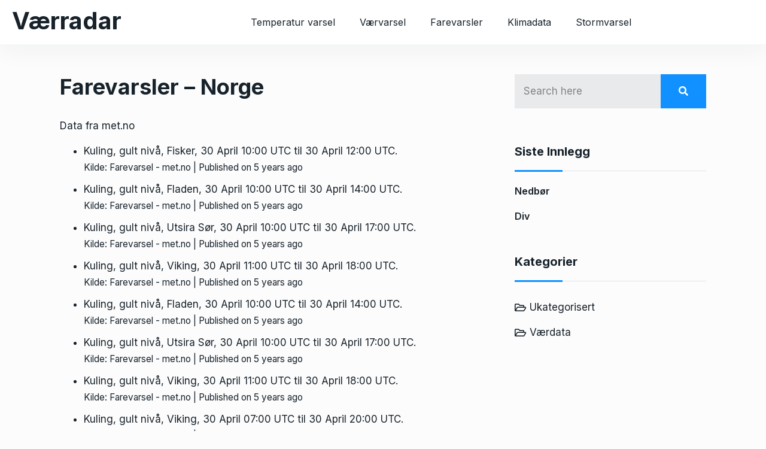

--- FILE ---
content_type: text/html; charset=UTF-8
request_url: https://www.vaerradar.no/vaervarsler-norge/
body_size: 8857
content:
<!doctype html>
<html  xmlns="http://www.w3.org/1999/xhtml" prefix="" lang="nb-NO">
<head>

	<meta charset="UTF-8">
	<meta name="viewport" content="width=device-width, initial-scale=1">
	<link rel="profile" href="https://gmpg.org/xfn/11">

	
<!-- BEGIN Metadata added by the Add-Meta-Tags WordPress plugin -->
<meta name="description" content="Data fra met.no..." />
<!-- END Metadata added by the Add-Meta-Tags WordPress plugin -->

<title>Farevarsler &#8211; Norge &#8211; Værradar</title>
<meta name='robots' content='max-image-preview:large' />
<link rel='dns-prefetch' href='//fonts.googleapis.com' />
<link rel="alternate" type="application/rss+xml" title="Værradar &raquo; strøm" href="https://www.vaerradar.no/feed/" />
<link rel="alternate" type="application/rss+xml" title="Værradar &raquo; kommentarstrøm" href="https://www.vaerradar.no/comments/feed/" />
<script type="text/javascript">
window._wpemojiSettings = {"baseUrl":"https:\/\/s.w.org\/images\/core\/emoji\/14.0.0\/72x72\/","ext":".png","svgUrl":"https:\/\/s.w.org\/images\/core\/emoji\/14.0.0\/svg\/","svgExt":".svg","source":{"concatemoji":"https:\/\/www.vaerradar.no\/wp-includes\/js\/wp-emoji-release.min.js?ver=6.2"}};
/*! This file is auto-generated */
!function(e,a,t){var n,r,o,i=a.createElement("canvas"),p=i.getContext&&i.getContext("2d");function s(e,t){p.clearRect(0,0,i.width,i.height),p.fillText(e,0,0);e=i.toDataURL();return p.clearRect(0,0,i.width,i.height),p.fillText(t,0,0),e===i.toDataURL()}function c(e){var t=a.createElement("script");t.src=e,t.defer=t.type="text/javascript",a.getElementsByTagName("head")[0].appendChild(t)}for(o=Array("flag","emoji"),t.supports={everything:!0,everythingExceptFlag:!0},r=0;r<o.length;r++)t.supports[o[r]]=function(e){if(p&&p.fillText)switch(p.textBaseline="top",p.font="600 32px Arial",e){case"flag":return s("\ud83c\udff3\ufe0f\u200d\u26a7\ufe0f","\ud83c\udff3\ufe0f\u200b\u26a7\ufe0f")?!1:!s("\ud83c\uddfa\ud83c\uddf3","\ud83c\uddfa\u200b\ud83c\uddf3")&&!s("\ud83c\udff4\udb40\udc67\udb40\udc62\udb40\udc65\udb40\udc6e\udb40\udc67\udb40\udc7f","\ud83c\udff4\u200b\udb40\udc67\u200b\udb40\udc62\u200b\udb40\udc65\u200b\udb40\udc6e\u200b\udb40\udc67\u200b\udb40\udc7f");case"emoji":return!s("\ud83e\udef1\ud83c\udffb\u200d\ud83e\udef2\ud83c\udfff","\ud83e\udef1\ud83c\udffb\u200b\ud83e\udef2\ud83c\udfff")}return!1}(o[r]),t.supports.everything=t.supports.everything&&t.supports[o[r]],"flag"!==o[r]&&(t.supports.everythingExceptFlag=t.supports.everythingExceptFlag&&t.supports[o[r]]);t.supports.everythingExceptFlag=t.supports.everythingExceptFlag&&!t.supports.flag,t.DOMReady=!1,t.readyCallback=function(){t.DOMReady=!0},t.supports.everything||(n=function(){t.readyCallback()},a.addEventListener?(a.addEventListener("DOMContentLoaded",n,!1),e.addEventListener("load",n,!1)):(e.attachEvent("onload",n),a.attachEvent("onreadystatechange",function(){"complete"===a.readyState&&t.readyCallback()})),(e=t.source||{}).concatemoji?c(e.concatemoji):e.wpemoji&&e.twemoji&&(c(e.twemoji),c(e.wpemoji)))}(window,document,window._wpemojiSettings);
</script>
<style type="text/css">
img.wp-smiley,
img.emoji {
	display: inline !important;
	border: none !important;
	box-shadow: none !important;
	height: 1em !important;
	width: 1em !important;
	margin: 0 0.07em !important;
	vertical-align: -0.1em !important;
	background: none !important;
	padding: 0 !important;
}
</style>
	<link rel='stylesheet' id='fttb-style-css' href='/assets/addons/float-to-top-button/css/float-to-top-button.css?ver=2.3.3' type='text/css' media='all' />
<link rel='stylesheet' id='wp-block-library-css' href='https://www.vaerradar.no/wp-includes/css/dist/block-library/style.min.css?ver=6.2' type='text/css' media='all' />
<link rel='stylesheet' id='qs-dark-mode-swicther-button-style-css' href='/assets/addons/qs-dark-mode/block/build/blocks/block-1/style-index.css?ver=1.0' type='text/css' media='all' />
<link rel='stylesheet' id='classic-theme-styles-css' href='https://www.vaerradar.no/wp-includes/css/classic-themes.min.css?ver=6.2' type='text/css' media='all' />
<style id='global-styles-inline-css' type='text/css'>
body{--wp--preset--color--black: #000000;--wp--preset--color--cyan-bluish-gray: #abb8c3;--wp--preset--color--white: #ffffff;--wp--preset--color--pale-pink: #f78da7;--wp--preset--color--vivid-red: #cf2e2e;--wp--preset--color--luminous-vivid-orange: #ff6900;--wp--preset--color--luminous-vivid-amber: #fcb900;--wp--preset--color--light-green-cyan: #7bdcb5;--wp--preset--color--vivid-green-cyan: #00d084;--wp--preset--color--pale-cyan-blue: #8ed1fc;--wp--preset--color--vivid-cyan-blue: #0693e3;--wp--preset--color--vivid-purple: #9b51e0;--wp--preset--gradient--vivid-cyan-blue-to-vivid-purple: linear-gradient(135deg,rgba(6,147,227,1) 0%,rgb(155,81,224) 100%);--wp--preset--gradient--light-green-cyan-to-vivid-green-cyan: linear-gradient(135deg,rgb(122,220,180) 0%,rgb(0,208,130) 100%);--wp--preset--gradient--luminous-vivid-amber-to-luminous-vivid-orange: linear-gradient(135deg,rgba(252,185,0,1) 0%,rgba(255,105,0,1) 100%);--wp--preset--gradient--luminous-vivid-orange-to-vivid-red: linear-gradient(135deg,rgba(255,105,0,1) 0%,rgb(207,46,46) 100%);--wp--preset--gradient--very-light-gray-to-cyan-bluish-gray: linear-gradient(135deg,rgb(238,238,238) 0%,rgb(169,184,195) 100%);--wp--preset--gradient--cool-to-warm-spectrum: linear-gradient(135deg,rgb(74,234,220) 0%,rgb(151,120,209) 20%,rgb(207,42,186) 40%,rgb(238,44,130) 60%,rgb(251,105,98) 80%,rgb(254,248,76) 100%);--wp--preset--gradient--blush-light-purple: linear-gradient(135deg,rgb(255,206,236) 0%,rgb(152,150,240) 100%);--wp--preset--gradient--blush-bordeaux: linear-gradient(135deg,rgb(254,205,165) 0%,rgb(254,45,45) 50%,rgb(107,0,62) 100%);--wp--preset--gradient--luminous-dusk: linear-gradient(135deg,rgb(255,203,112) 0%,rgb(199,81,192) 50%,rgb(65,88,208) 100%);--wp--preset--gradient--pale-ocean: linear-gradient(135deg,rgb(255,245,203) 0%,rgb(182,227,212) 50%,rgb(51,167,181) 100%);--wp--preset--gradient--electric-grass: linear-gradient(135deg,rgb(202,248,128) 0%,rgb(113,206,126) 100%);--wp--preset--gradient--midnight: linear-gradient(135deg,rgb(2,3,129) 0%,rgb(40,116,252) 100%);--wp--preset--duotone--dark-grayscale: url('#wp-duotone-dark-grayscale');--wp--preset--duotone--grayscale: url('#wp-duotone-grayscale');--wp--preset--duotone--purple-yellow: url('#wp-duotone-purple-yellow');--wp--preset--duotone--blue-red: url('#wp-duotone-blue-red');--wp--preset--duotone--midnight: url('#wp-duotone-midnight');--wp--preset--duotone--magenta-yellow: url('#wp-duotone-magenta-yellow');--wp--preset--duotone--purple-green: url('#wp-duotone-purple-green');--wp--preset--duotone--blue-orange: url('#wp-duotone-blue-orange');--wp--preset--font-size--small: 13px;--wp--preset--font-size--medium: 20px;--wp--preset--font-size--large: 36px;--wp--preset--font-size--x-large: 42px;--wp--preset--spacing--20: 0.44rem;--wp--preset--spacing--30: 0.67rem;--wp--preset--spacing--40: 1rem;--wp--preset--spacing--50: 1.5rem;--wp--preset--spacing--60: 2.25rem;--wp--preset--spacing--70: 3.38rem;--wp--preset--spacing--80: 5.06rem;--wp--preset--shadow--natural: 6px 6px 9px rgba(0, 0, 0, 0.2);--wp--preset--shadow--deep: 12px 12px 50px rgba(0, 0, 0, 0.4);--wp--preset--shadow--sharp: 6px 6px 0px rgba(0, 0, 0, 0.2);--wp--preset--shadow--outlined: 6px 6px 0px -3px rgba(255, 255, 255, 1), 6px 6px rgba(0, 0, 0, 1);--wp--preset--shadow--crisp: 6px 6px 0px rgba(0, 0, 0, 1);}:where(.is-layout-flex){gap: 0.5em;}body .is-layout-flow > .alignleft{float: left;margin-inline-start: 0;margin-inline-end: 2em;}body .is-layout-flow > .alignright{float: right;margin-inline-start: 2em;margin-inline-end: 0;}body .is-layout-flow > .aligncenter{margin-left: auto !important;margin-right: auto !important;}body .is-layout-constrained > .alignleft{float: left;margin-inline-start: 0;margin-inline-end: 2em;}body .is-layout-constrained > .alignright{float: right;margin-inline-start: 2em;margin-inline-end: 0;}body .is-layout-constrained > .aligncenter{margin-left: auto !important;margin-right: auto !important;}body .is-layout-constrained > :where(:not(.alignleft):not(.alignright):not(.alignfull)){max-width: var(--wp--style--global--content-size);margin-left: auto !important;margin-right: auto !important;}body .is-layout-constrained > .alignwide{max-width: var(--wp--style--global--wide-size);}body .is-layout-flex{display: flex;}body .is-layout-flex{flex-wrap: wrap;align-items: center;}body .is-layout-flex > *{margin: 0;}:where(.wp-block-columns.is-layout-flex){gap: 2em;}.has-black-color{color: var(--wp--preset--color--black) !important;}.has-cyan-bluish-gray-color{color: var(--wp--preset--color--cyan-bluish-gray) !important;}.has-white-color{color: var(--wp--preset--color--white) !important;}.has-pale-pink-color{color: var(--wp--preset--color--pale-pink) !important;}.has-vivid-red-color{color: var(--wp--preset--color--vivid-red) !important;}.has-luminous-vivid-orange-color{color: var(--wp--preset--color--luminous-vivid-orange) !important;}.has-luminous-vivid-amber-color{color: var(--wp--preset--color--luminous-vivid-amber) !important;}.has-light-green-cyan-color{color: var(--wp--preset--color--light-green-cyan) !important;}.has-vivid-green-cyan-color{color: var(--wp--preset--color--vivid-green-cyan) !important;}.has-pale-cyan-blue-color{color: var(--wp--preset--color--pale-cyan-blue) !important;}.has-vivid-cyan-blue-color{color: var(--wp--preset--color--vivid-cyan-blue) !important;}.has-vivid-purple-color{color: var(--wp--preset--color--vivid-purple) !important;}.has-black-background-color{background-color: var(--wp--preset--color--black) !important;}.has-cyan-bluish-gray-background-color{background-color: var(--wp--preset--color--cyan-bluish-gray) !important;}.has-white-background-color{background-color: var(--wp--preset--color--white) !important;}.has-pale-pink-background-color{background-color: var(--wp--preset--color--pale-pink) !important;}.has-vivid-red-background-color{background-color: var(--wp--preset--color--vivid-red) !important;}.has-luminous-vivid-orange-background-color{background-color: var(--wp--preset--color--luminous-vivid-orange) !important;}.has-luminous-vivid-amber-background-color{background-color: var(--wp--preset--color--luminous-vivid-amber) !important;}.has-light-green-cyan-background-color{background-color: var(--wp--preset--color--light-green-cyan) !important;}.has-vivid-green-cyan-background-color{background-color: var(--wp--preset--color--vivid-green-cyan) !important;}.has-pale-cyan-blue-background-color{background-color: var(--wp--preset--color--pale-cyan-blue) !important;}.has-vivid-cyan-blue-background-color{background-color: var(--wp--preset--color--vivid-cyan-blue) !important;}.has-vivid-purple-background-color{background-color: var(--wp--preset--color--vivid-purple) !important;}.has-black-border-color{border-color: var(--wp--preset--color--black) !important;}.has-cyan-bluish-gray-border-color{border-color: var(--wp--preset--color--cyan-bluish-gray) !important;}.has-white-border-color{border-color: var(--wp--preset--color--white) !important;}.has-pale-pink-border-color{border-color: var(--wp--preset--color--pale-pink) !important;}.has-vivid-red-border-color{border-color: var(--wp--preset--color--vivid-red) !important;}.has-luminous-vivid-orange-border-color{border-color: var(--wp--preset--color--luminous-vivid-orange) !important;}.has-luminous-vivid-amber-border-color{border-color: var(--wp--preset--color--luminous-vivid-amber) !important;}.has-light-green-cyan-border-color{border-color: var(--wp--preset--color--light-green-cyan) !important;}.has-vivid-green-cyan-border-color{border-color: var(--wp--preset--color--vivid-green-cyan) !important;}.has-pale-cyan-blue-border-color{border-color: var(--wp--preset--color--pale-cyan-blue) !important;}.has-vivid-cyan-blue-border-color{border-color: var(--wp--preset--color--vivid-cyan-blue) !important;}.has-vivid-purple-border-color{border-color: var(--wp--preset--color--vivid-purple) !important;}.has-vivid-cyan-blue-to-vivid-purple-gradient-background{background: var(--wp--preset--gradient--vivid-cyan-blue-to-vivid-purple) !important;}.has-light-green-cyan-to-vivid-green-cyan-gradient-background{background: var(--wp--preset--gradient--light-green-cyan-to-vivid-green-cyan) !important;}.has-luminous-vivid-amber-to-luminous-vivid-orange-gradient-background{background: var(--wp--preset--gradient--luminous-vivid-amber-to-luminous-vivid-orange) !important;}.has-luminous-vivid-orange-to-vivid-red-gradient-background{background: var(--wp--preset--gradient--luminous-vivid-orange-to-vivid-red) !important;}.has-very-light-gray-to-cyan-bluish-gray-gradient-background{background: var(--wp--preset--gradient--very-light-gray-to-cyan-bluish-gray) !important;}.has-cool-to-warm-spectrum-gradient-background{background: var(--wp--preset--gradient--cool-to-warm-spectrum) !important;}.has-blush-light-purple-gradient-background{background: var(--wp--preset--gradient--blush-light-purple) !important;}.has-blush-bordeaux-gradient-background{background: var(--wp--preset--gradient--blush-bordeaux) !important;}.has-luminous-dusk-gradient-background{background: var(--wp--preset--gradient--luminous-dusk) !important;}.has-pale-ocean-gradient-background{background: var(--wp--preset--gradient--pale-ocean) !important;}.has-electric-grass-gradient-background{background: var(--wp--preset--gradient--electric-grass) !important;}.has-midnight-gradient-background{background: var(--wp--preset--gradient--midnight) !important;}.has-small-font-size{font-size: var(--wp--preset--font-size--small) !important;}.has-medium-font-size{font-size: var(--wp--preset--font-size--medium) !important;}.has-large-font-size{font-size: var(--wp--preset--font-size--large) !important;}.has-x-large-font-size{font-size: var(--wp--preset--font-size--x-large) !important;}
.wp-block-navigation a:where(:not(.wp-element-button)){color: inherit;}
:where(.wp-block-columns.is-layout-flex){gap: 2em;}
.wp-block-pullquote{font-size: 1.5em;line-height: 1.6;}
</style>
<link rel='stylesheet' id='contact-form-7-css' href='/assets/addons/contact-form-7/includes/css/styles.css?ver=5.8' type='text/css' media='all' />
<link rel='stylesheet' id='element-ready-widgets-css' href='/assets/addons/element-ready-lite/assets/css/widgets.min.css?ver=1769615574' type='text/css' media='all' />
<link rel='stylesheet' id='newsprk-fonts-css' href='https://fonts.googleapis.com/css?family=Inter%3A300%2C400%2C500%2C600%2C700%2C800&#038;ver=4.2' type='text/css' media='all' />
<link rel='stylesheet' id='bootstrap-css' href='/assets/themes/newsprk/assets/css/plugins/bootstrap.min.css?ver=4.2' type='text/css' media='all' />
<link rel='stylesheet' id='animate-css' href='/assets/themes/newsprk/assets/css/plugins/animate.min.css?ver=4.2' type='text/css' media='all' />
<link rel='stylesheet' id='fontawesome-css' href='/assets/themes/newsprk/assets/css/plugins/fontawesome.css?ver=4.2' type='text/css' media='all' />
<link rel='stylesheet' id='owl-carousel-css' href='/assets/addons/element-ready-lite/assets/css/owl.carousel.css?ver=6.2' type='text/css' media='all' />
<link rel='stylesheet' id='modal-video-css' href='/assets/addons/element-ready-lite/assets/css/modal-video.min.css?ver=6.2' type='text/css' media='all' />
<link rel='stylesheet' id='nice-select-css' href='/assets/addons/element-ready-lite/assets/css/nice-select.css?ver=6.2' type='text/css' media='all' />
<link rel='stylesheet' id='stellarnav-css' href='/assets/themes/newsprk/assets/css/plugins/stellarnav.css?ver=4.2' type='text/css' media='all' />
<link rel='stylesheet' id='slick-css' href='/assets/addons/element-ready-lite/assets/css/slick.min.css?ver=6.2' type='text/css' media='all' />
<link rel='stylesheet' id='newsprk-blog-css' href='/assets/themes/newsprk/assets/css/blog.min.css?ver=4.2' type='text/css' media='all' />
<link rel='stylesheet' id='newsprk-master-css' href='/assets/themes/newsprk/assets/css/master.min.css?ver=4.2' type='text/css' media='all' />
<link rel='stylesheet' id='newsprk-elementor-widget-css' href='/assets/themes/newsprk/assets/css/elementor-widget.min.css?ver=4.2' type='text/css' media='all' />
<style id='newsprk-elementor-widget-inline-css' type='text/css'>

	  	   body{
				  background:#FCFCFC;
			   } 
			
				body{
					
				} 
			
			h1,h2{
				
				} 
		   
				h3{ 
					 
				}
			
				h4,h5{ 
					 
				}
			
			.footer {
				background: #17222B;
			}
		
</style>
<script type='text/javascript' src='https://www.vaerradar.no/wp-includes/js/jquery/jquery.min.js?ver=3.6.3' id='jquery-core-js'></script>
<script type='text/javascript' src='https://www.vaerradar.no/wp-includes/js/jquery/jquery-migrate.min.js?ver=3.4.0' id='jquery-migrate-js'></script>
<link rel="https://api.w.org/" href="https://www.vaerradar.no/wp-json/" /><link rel="alternate" type="application/json" href="https://www.vaerradar.no/wp-json/wp/v2/pages/39" /><link rel="EditURI" type="application/rsd+xml" title="RSD" href="https://www.vaerradar.no/xmlrpc.php?rsd" />
<link rel="wlwmanifest" type="application/wlwmanifest+xml" href="https://www.vaerradar.no/wp-includes/wlwmanifest.xml" />
<meta name="generator" content="WordPress 6.2" />
<link rel="canonical" href="https://www.vaerradar.no/vaervarsler-norge/" />
<link rel='shortlink' href='https://www.vaerradar.no/?p=39' />
<link rel="alternate" type="application/json+oembed" href="https://www.vaerradar.no/wp-json/oembed/1.0/embed?url=https%3A%2F%2Fwww.vaerradar.no%2Fvaervarsler-norge%2F" />
<link rel="alternate" type="text/xml+oembed" href="https://www.vaerradar.no/wp-json/oembed/1.0/embed?url=https%3A%2F%2Fwww.vaerradar.no%2Fvaervarsler-norge%2F&#038;format=xml" />
	<style>
		#element-ready-header-builder .element-ready-header-nav{
			display: none;
		}
	</style>
	<!-- Markup (JSON-LD) structured in schema.org ver.4.6.2 START -->
<script type="application/ld+json">
{
    "@context": "http://schema.org",
    "@type": "SiteNavigationElement",
    "name": [
        "Temperatur varsel",
        "Værvarsel",
        "Farevarsler",
        "Klimadata",
        "Stormvarsel"
    ],
    "url": [
        "https://www.vaerradar.no/temperatur-varsel/",
        "https://www.vaerradar.no/vaervarsel/",
        "https://www.vaerradar.no/vaervarsler-norge/",
        "https://www.vaerradar.no/klimadata/",
        "https://www.vaerradar.no/stormvarsel/"
    ]
}
</script>
<script type="application/ld+json">
{
    "@context": "http://schema.org",
    "@type": "WebSite",
    "name": "Værradar Norge",
    "alternateName": "Værvarsel - Stormvarsel",
    "url": "https://www.vaerradar.no/"
}
</script>
<script type="application/ld+json">
{
    "@context": "http://schema.org",
    "@type": "NewsArticle",
    "mainEntityOfPage": {
        "@type": "WebPage",
        "@id": "https://www.vaerradar.no/vaervarsler-norge/"
    },
    "headline": "Farevarsler - Norge",
    "datePublished": "2019-01-07T16:24:57+0100",
    "dateModified": "2023-05-07T22:04:25+0200",
    "author": {
        "@type": "Person",
        "name": "radar"
    },
    "description": "Data fra met.no",
    "publisher": {
        "@type": "Organization",
        "name": "Værradar Norge",
        "logo": {
            "@type": "ImageObject",
            "url": "https://www.vaerradar.no/assets/uploads/vaerradar.png",
            "width": 600,
            "height": 60
        }
    }
}
</script>
<!-- Markup (JSON-LD) structured in schema.org END -->

        <script type = "text/javascript">
        
          var element_ready_section_data = {};
         
        </script>
      <meta name="generator" content="Elementor 3.13.0; features: e_dom_optimization, e_optimized_assets_loading, e_optimized_css_loading, a11y_improvements, additional_custom_breakpoints; settings: css_print_method-external, google_font-enabled, font_display-auto">
</head>

<body class="page-template-default page page-id-39 sidebar-active elementor-default elementor-kit-6736">

	<svg xmlns="http://www.w3.org/2000/svg" viewBox="0 0 0 0" width="0" height="0" focusable="false" role="none" style="visibility: hidden; position: absolute; left: -9999px; overflow: hidden;" ><defs><filter id="wp-duotone-dark-grayscale"><feColorMatrix color-interpolation-filters="sRGB" type="matrix" values=" .299 .587 .114 0 0 .299 .587 .114 0 0 .299 .587 .114 0 0 .299 .587 .114 0 0 " /><feComponentTransfer color-interpolation-filters="sRGB" ><feFuncR type="table" tableValues="0 0.49803921568627" /><feFuncG type="table" tableValues="0 0.49803921568627" /><feFuncB type="table" tableValues="0 0.49803921568627" /><feFuncA type="table" tableValues="1 1" /></feComponentTransfer><feComposite in2="SourceGraphic" operator="in" /></filter></defs></svg><svg xmlns="http://www.w3.org/2000/svg" viewBox="0 0 0 0" width="0" height="0" focusable="false" role="none" style="visibility: hidden; position: absolute; left: -9999px; overflow: hidden;" ><defs><filter id="wp-duotone-grayscale"><feColorMatrix color-interpolation-filters="sRGB" type="matrix" values=" .299 .587 .114 0 0 .299 .587 .114 0 0 .299 .587 .114 0 0 .299 .587 .114 0 0 " /><feComponentTransfer color-interpolation-filters="sRGB" ><feFuncR type="table" tableValues="0 1" /><feFuncG type="table" tableValues="0 1" /><feFuncB type="table" tableValues="0 1" /><feFuncA type="table" tableValues="1 1" /></feComponentTransfer><feComposite in2="SourceGraphic" operator="in" /></filter></defs></svg><svg xmlns="http://www.w3.org/2000/svg" viewBox="0 0 0 0" width="0" height="0" focusable="false" role="none" style="visibility: hidden; position: absolute; left: -9999px; overflow: hidden;" ><defs><filter id="wp-duotone-purple-yellow"><feColorMatrix color-interpolation-filters="sRGB" type="matrix" values=" .299 .587 .114 0 0 .299 .587 .114 0 0 .299 .587 .114 0 0 .299 .587 .114 0 0 " /><feComponentTransfer color-interpolation-filters="sRGB" ><feFuncR type="table" tableValues="0.54901960784314 0.98823529411765" /><feFuncG type="table" tableValues="0 1" /><feFuncB type="table" tableValues="0.71764705882353 0.25490196078431" /><feFuncA type="table" tableValues="1 1" /></feComponentTransfer><feComposite in2="SourceGraphic" operator="in" /></filter></defs></svg><svg xmlns="http://www.w3.org/2000/svg" viewBox="0 0 0 0" width="0" height="0" focusable="false" role="none" style="visibility: hidden; position: absolute; left: -9999px; overflow: hidden;" ><defs><filter id="wp-duotone-blue-red"><feColorMatrix color-interpolation-filters="sRGB" type="matrix" values=" .299 .587 .114 0 0 .299 .587 .114 0 0 .299 .587 .114 0 0 .299 .587 .114 0 0 " /><feComponentTransfer color-interpolation-filters="sRGB" ><feFuncR type="table" tableValues="0 1" /><feFuncG type="table" tableValues="0 0.27843137254902" /><feFuncB type="table" tableValues="0.5921568627451 0.27843137254902" /><feFuncA type="table" tableValues="1 1" /></feComponentTransfer><feComposite in2="SourceGraphic" operator="in" /></filter></defs></svg><svg xmlns="http://www.w3.org/2000/svg" viewBox="0 0 0 0" width="0" height="0" focusable="false" role="none" style="visibility: hidden; position: absolute; left: -9999px; overflow: hidden;" ><defs><filter id="wp-duotone-midnight"><feColorMatrix color-interpolation-filters="sRGB" type="matrix" values=" .299 .587 .114 0 0 .299 .587 .114 0 0 .299 .587 .114 0 0 .299 .587 .114 0 0 " /><feComponentTransfer color-interpolation-filters="sRGB" ><feFuncR type="table" tableValues="0 0" /><feFuncG type="table" tableValues="0 0.64705882352941" /><feFuncB type="table" tableValues="0 1" /><feFuncA type="table" tableValues="1 1" /></feComponentTransfer><feComposite in2="SourceGraphic" operator="in" /></filter></defs></svg><svg xmlns="http://www.w3.org/2000/svg" viewBox="0 0 0 0" width="0" height="0" focusable="false" role="none" style="visibility: hidden; position: absolute; left: -9999px; overflow: hidden;" ><defs><filter id="wp-duotone-magenta-yellow"><feColorMatrix color-interpolation-filters="sRGB" type="matrix" values=" .299 .587 .114 0 0 .299 .587 .114 0 0 .299 .587 .114 0 0 .299 .587 .114 0 0 " /><feComponentTransfer color-interpolation-filters="sRGB" ><feFuncR type="table" tableValues="0.78039215686275 1" /><feFuncG type="table" tableValues="0 0.94901960784314" /><feFuncB type="table" tableValues="0.35294117647059 0.47058823529412" /><feFuncA type="table" tableValues="1 1" /></feComponentTransfer><feComposite in2="SourceGraphic" operator="in" /></filter></defs></svg><svg xmlns="http://www.w3.org/2000/svg" viewBox="0 0 0 0" width="0" height="0" focusable="false" role="none" style="visibility: hidden; position: absolute; left: -9999px; overflow: hidden;" ><defs><filter id="wp-duotone-purple-green"><feColorMatrix color-interpolation-filters="sRGB" type="matrix" values=" .299 .587 .114 0 0 .299 .587 .114 0 0 .299 .587 .114 0 0 .299 .587 .114 0 0 " /><feComponentTransfer color-interpolation-filters="sRGB" ><feFuncR type="table" tableValues="0.65098039215686 0.40392156862745" /><feFuncG type="table" tableValues="0 1" /><feFuncB type="table" tableValues="0.44705882352941 0.4" /><feFuncA type="table" tableValues="1 1" /></feComponentTransfer><feComposite in2="SourceGraphic" operator="in" /></filter></defs></svg><svg xmlns="http://www.w3.org/2000/svg" viewBox="0 0 0 0" width="0" height="0" focusable="false" role="none" style="visibility: hidden; position: absolute; left: -9999px; overflow: hidden;" ><defs><filter id="wp-duotone-blue-orange"><feColorMatrix color-interpolation-filters="sRGB" type="matrix" values=" .299 .587 .114 0 0 .299 .587 .114 0 0 .299 .587 .114 0 0 .299 .587 .114 0 0 " /><feComponentTransfer color-interpolation-filters="sRGB" ><feFuncR type="table" tableValues="0.098039215686275 1" /><feFuncG type="table" tableValues="0 0.66274509803922" /><feFuncB type="table" tableValues="0.84705882352941 0.41960784313725" /><feFuncA type="table" tableValues="1 1" /></feComponentTransfer><feComposite in2="SourceGraphic" operator="in" /></filter></defs></svg>     <a class="skip-link screen-reader-text" href="#site-content">Skip to content</a>
			<header class="header-area header-white header-5-area">
	       <div class="header-menubar ">
           <div class="container-fluid">
               <div class="row align-items-center">
                   <div class="col-lg-12">
                       <div class="header-menubar-items d-flex justify-content-between align-items-center">
                           <div class="logo">
                               
							   <h1 class="logo-title"> 

                                <a href="https://www.vaerradar.no/" data-wpel-link="internal">
                                     
                                      Værradar                                                                    </a>

                            </h1>  

                           </div>
                           <div class="header-menu">
                           <a href="#" class="menu-toggle full"><span class="bars"><span></span><span></span><span></span></span> </a>
                               <div class="stellarnav newsprk-menu-js">
                          
								   <ul id="menu-menu" class="newsprknav newsprk-navbar-nav"><li id="menu-item-14" class="menu-item menu-item-type-post_type menu-item-object-page menu-item-14 nav-item"><a href="https://www.vaerradar.no/temperatur-varsel/" class="nav-link" data-wpel-link="internal">Temperatur varsel</a></li>
<li id="menu-item-15" class="menu-item menu-item-type-post_type menu-item-object-page menu-item-15 nav-item"><a href="https://www.vaerradar.no/vaervarsel/" class="nav-link" data-wpel-link="internal">Værvarsel</a></li>
<li id="menu-item-67" class="menu-item menu-item-type-post_type menu-item-object-page current-menu-item page_item page-item-39 current_page_item menu-item-67 nav-item active"><a href="https://www.vaerradar.no/vaervarsler-norge/" class="nav-link" data-wpel-link="internal">Farevarsler</a></li>
<li id="menu-item-16" class="menu-item menu-item-type-post_type menu-item-object-page menu-item-16 nav-item"><a href="https://www.vaerradar.no/klimadata/" class="nav-link" data-wpel-link="internal">Klimadata</a></li>
<li id="menu-item-17" class="menu-item menu-item-type-post_type menu-item-object-page menu-item-17 nav-item"><a href="https://www.vaerradar.no/stormvarsel/" class="nav-link" data-wpel-link="internal">Stormvarsel</a></li>
</ul> 
                               </div><!-- .stellarnav -->
                           </div>
                           <div class="header-menu-rightbar d-none d-lg-block">
                               <div class="header-menu-search">
                                    
                                   <ul>
                                        								   												                                   </ul>
								   
									<div class="header__search">
										<form action="https://www.vaerradar.no/">
											<input type="search" name="s" id="h_search" placeholder="Search Here...">
											<button type="submit"><i class="fal fa-search"></i></button>
										</form>
									</div>
                               </div>
                           </div>
                       </div>
                   </div>
               </div>
           </div>
       </div>
   </header>
    <div id="site-content" class="main-container" role="main">
        <div class="archives padding-top-30">
            <div class="container">
                <div class="row">
                                        <div class="col-md-12 col-lg-8">
                          
<article id="post-39" class="post-39 page type-page status-publish hentry">

     
		<div class="post-header"> 
			<h3> Farevarsler &#8211; Norge </h3>
		</div>
	 
   
      
	<div class="post-body clearfix">
		<!-- Article content -->
		<div class="entry-content clearfix">
			<p>Data fra met.no</p>
<div class="wp-rss-template-container" data-wpra-template="default" data-template-ctx="eyJzb3VyY2UiOiI0MSJ9">
    <div class="wp-rss-aggregator wpra-list-template  " data-page="1">
    
    
<ul class="wpra-item-list rss-aggregator wpra-item-list--bullets wpra-item-list--default"
    start="1">
                        <li class="wpra-item feed-item ">
            
            

    <a  href="https://alert.met.no/weatherapi/metalerts/1.1?cap=2.49.0.1.578.0.200430081128434.3469" target="_blank" rel="nofollow" class="">Kuling, gult nivå, Fisker, 30 April 10:00 UTC til 30 April 12:00 UTC.</a>



        


<div class="wprss-feed-meta">
            <span class="feed-source">
            Kilde:

                            <a  href="https://alert.met.no/feed" target="_blank" rel="nofollow" class="">Farevarsel - met.no</a>
                    </span>
    
            <span class="time-ago">
            Published on 5 years ago
        </span>
    
    </div>





            
        </li>
                    <li class="wpra-item feed-item ">
            
            

    <a  href="https://alert.met.no/weatherapi/metalerts/1.1?cap=2.49.0.1.578.0.200430080806660.3468" target="_blank" rel="nofollow" class="">Kuling, gult nivå, Fladen, 30 April 10:00 UTC til 30 April 14:00 UTC.</a>



        


<div class="wprss-feed-meta">
            <span class="feed-source">
            Kilde:

                            <a  href="https://alert.met.no/feed" target="_blank" rel="nofollow" class="">Farevarsel - met.no</a>
                    </span>
    
            <span class="time-ago">
            Published on 5 years ago
        </span>
    
    </div>





            
        </li>
                    <li class="wpra-item feed-item ">
            
            

    <a  href="https://alert.met.no/weatherapi/metalerts/1.1?cap=2.49.0.1.578.0.200430080729199.3467" target="_blank" rel="nofollow" class="">Kuling, gult nivå, Utsira Sør, 30 April 10:00 UTC til 30 April 17:00 UTC.</a>



        


<div class="wprss-feed-meta">
            <span class="feed-source">
            Kilde:

                            <a  href="https://alert.met.no/feed" target="_blank" rel="nofollow" class="">Farevarsel - met.no</a>
                    </span>
    
            <span class="time-ago">
            Published on 5 years ago
        </span>
    
    </div>





            
        </li>
                    <li class="wpra-item feed-item ">
            
            

    <a  href="https://alert.met.no/weatherapi/metalerts/1.1?cap=2.49.0.1.578.0.200430080647313.3466" target="_blank" rel="nofollow" class="">Kuling, gult nivå, Viking, 30 April 11:00 UTC til 30 April 18:00 UTC.</a>



        


<div class="wprss-feed-meta">
            <span class="feed-source">
            Kilde:

                            <a  href="https://alert.met.no/feed" target="_blank" rel="nofollow" class="">Farevarsel - met.no</a>
                    </span>
    
            <span class="time-ago">
            Published on 5 years ago
        </span>
    
    </div>





            
        </li>
                    <li class="wpra-item feed-item ">
            
            

    <a  href="https://alert.met.no/weatherapi/metalerts/1.1?cap=2.49.0.1.578.0.200430075018662.3465" target="_blank" rel="nofollow" class="">Kuling, gult nivå, Fladen, 30 April 10:00 UTC til 30 April 14:00 UTC.</a>



        


<div class="wprss-feed-meta">
            <span class="feed-source">
            Kilde:

                            <a  href="https://alert.met.no/feed" target="_blank" rel="nofollow" class="">Farevarsel - met.no</a>
                    </span>
    
            <span class="time-ago">
            Published on 5 years ago
        </span>
    
    </div>





            
        </li>
                    <li class="wpra-item feed-item ">
            
            

    <a  href="https://alert.met.no/weatherapi/metalerts/1.1?cap=2.49.0.1.578.0.200430073714570.3464" target="_blank" rel="nofollow" class="">Kuling, gult nivå, Utsira Sør, 30 April 10:00 UTC til 30 April 17:00 UTC.</a>



        


<div class="wprss-feed-meta">
            <span class="feed-source">
            Kilde:

                            <a  href="https://alert.met.no/feed" target="_blank" rel="nofollow" class="">Farevarsel - met.no</a>
                    </span>
    
            <span class="time-ago">
            Published on 5 years ago
        </span>
    
    </div>





            
        </li>
                    <li class="wpra-item feed-item ">
            
            

    <a  href="https://alert.met.no/weatherapi/metalerts/1.1?cap=2.49.0.1.578.0.200430073355202.3463" target="_blank" rel="nofollow" class="">Kuling, gult nivå, Viking, 30 April 11:00 UTC til 30 April 18:00 UTC.</a>



        


<div class="wprss-feed-meta">
            <span class="feed-source">
            Kilde:

                            <a  href="https://alert.met.no/feed" target="_blank" rel="nofollow" class="">Farevarsel - met.no</a>
                    </span>
    
            <span class="time-ago">
            Published on 5 years ago
        </span>
    
    </div>





            
        </li>
                    <li class="wpra-item feed-item ">
            
            

    <a  href="https://alert.met.no/weatherapi/metalerts/1.1?cap=2.49.0.1.578.0.200429180021675.3462" target="_blank" rel="nofollow" class="">Kuling, gult nivå, Viking, 30 April 07:00 UTC til 30 April 20:00 UTC.</a>



        


<div class="wprss-feed-meta">
            <span class="feed-source">
            Kilde:

                            <a  href="https://alert.met.no/feed" target="_blank" rel="nofollow" class="">Farevarsel - met.no</a>
                    </span>
    
            <span class="time-ago">
            Published on 5 years ago
        </span>
    
    </div>





            
        </li>
                    <li class="wpra-item feed-item ">
            
            

    <a  href="https://alert.met.no/weatherapi/metalerts/1.1?cap=2.49.0.1.578.0.200429175915074.3461" target="_blank" rel="nofollow" class="">Kuling, gult nivå, Utsira Sør, 30 April 03:00 UTC til 30 April 18:00 UTC.</a>



        


<div class="wprss-feed-meta">
            <span class="feed-source">
            Kilde:

                            <a  href="https://alert.met.no/feed" target="_blank" rel="nofollow" class="">Farevarsel - met.no</a>
                    </span>
    
            <span class="time-ago">
            Published on 5 years ago
        </span>
    
    </div>





            
        </li>
                    <li class="wpra-item feed-item ">
            
            

    <a  href="https://alert.met.no/weatherapi/metalerts/1.1?cap=2.49.0.1.578.0.200429175825422.3460" target="_blank" rel="nofollow" class="">Kuling, gult nivå, Fladen, 30 April 08:00 UTC til 30 April 16:00 UTC.</a>



        


<div class="wprss-feed-meta">
            <span class="feed-source">
            Kilde:

                            <a  href="https://alert.met.no/feed" target="_blank" rel="nofollow" class="">Farevarsel - met.no</a>
                    </span>
    
            <span class="time-ago">
            Published on 5 years ago
        </span>
    
    </div>





            
        </li>
                    <li class="wpra-item feed-item ">
            
            

    <a  href="https://alert.met.no/weatherapi/metalerts/1.1?cap=2.49.0.1.578.0.200429175733185.3459" target="_blank" rel="nofollow" class="">Kuling, gult nivå, Fisker, 30 April 07:00 UTC til 30 April 12:00 UTC.</a>



        


<div class="wprss-feed-meta">
            <span class="feed-source">
            Kilde:

                            <a  href="https://alert.met.no/feed" target="_blank" rel="nofollow" class="">Farevarsel - met.no</a>
                    </span>
    
            <span class="time-ago">
            Published on 5 years ago
        </span>
    
    </div>





            
        </li>
                    <li class="wpra-item feed-item ">
            
            

    <a  href="https://alert.met.no/weatherapi/metalerts/1.1?cap=2.49.0.1.578.0.200429170944218.3458" target="_blank" rel="nofollow" class="">Kuling, gult nivå, Åna-Sira - Obrestad, 30 April 02:00 UTC til 30 April 19:00 UTC.</a>



        


<div class="wprss-feed-meta">
            <span class="feed-source">
            Kilde:

                            <a  href="https://alert.met.no/feed" target="_blank" rel="nofollow" class="">Farevarsel - met.no</a>
                    </span>
    
            <span class="time-ago">
            Published on 5 years ago
        </span>
    
    </div>





            
        </li>
                    <li class="wpra-item feed-item ">
            
            

    <a  href="https://alert.met.no/weatherapi/metalerts/1.1?cap=2.49.0.1.578.0.200429101206490.3455" target="_blank" rel="nofollow" class="">Mye snø, gult nivå, Vest-Agder, Aust-Agder, Telemark, Buskerud, Oppland og Hedmark, 30 April 15:00 UTC til 01 May 08:00 UTC.</a>



        


<div class="wprss-feed-meta">
            <span class="feed-source">
            Kilde:

                            <a  href="https://alert.met.no/feed" target="_blank" rel="nofollow" class="">Farevarsel - met.no</a>
                    </span>
    
            <span class="time-ago">
            Published on 5 years ago
        </span>
    
    </div>





            
        </li>
                    <li class="wpra-item feed-item ">
            
            

    <a  href="https://alert.met.no/weatherapi/metalerts/1.1?cap=2.49.0.1.578.0.200429100820832.3454" target="_blank" rel="nofollow" class="">Mye snø, gult nivå, Vest-Agder, Aust-Agder, Telemark, Buskerud, Oppland og Hedmark, 30 April 15:00 UTC til 01 May 08:00 UTC.</a>



        


<div class="wprss-feed-meta">
            <span class="feed-source">
            Kilde:

                            <a  href="https://alert.met.no/feed" target="_blank" rel="nofollow" class="">Farevarsel - met.no</a>
                    </span>
    
            <span class="time-ago">
            Published on 5 years ago
        </span>
    
    </div>





            
        </li>
                    <li class="wpra-item feed-item ">
            
            

    <a  href="https://alert.met.no/weatherapi/metalerts/1.1?cap=2.49.0.1.578.0.200429092635516.3453" target="_blank" rel="nofollow" class="">Mye snø, gult nivå, Vest-Agder, Aust-Agder, Telemark, Buskerud, Oppland og Hedmark, 30 April 15:00 UTC til 01 May 08:00 UTC.</a>



        


<div class="wprss-feed-meta">
            <span class="feed-source">
            Kilde:

                            <a  href="https://alert.met.no/feed" target="_blank" rel="nofollow" class="">Farevarsel - met.no</a>
                    </span>
    
            <span class="time-ago">
            Published on 5 years ago
        </span>
    
    </div>





            
        </li>
                    <li class="wpra-item feed-item ">
            
            

    <a  href="https://alert.met.no/weatherapi/metalerts/1.1?cap=2.49.0.1.578.0.200429081154743.3452" target="_blank" rel="nofollow" class="">Kuling, gult nivå, Viking, 30 April 12:00 UTC til 30 April 20:00 UTC.</a>



        


<div class="wprss-feed-meta">
            <span class="feed-source">
            Kilde:

                            <a  href="https://alert.met.no/feed" target="_blank" rel="nofollow" class="">Farevarsel - met.no</a>
                    </span>
    
            <span class="time-ago">
            Published on 5 years ago
        </span>
    
    </div>





            
        </li>
                    <li class="wpra-item feed-item ">
            
            

    <a  href="https://alert.met.no/weatherapi/metalerts/1.1?cap=2.49.0.1.578.0.200429080553518.3451" target="_blank" rel="nofollow" class="">Kuling, gult nivå, Utsira Sør, 30 April 03:00 UTC til 30 April 20:00 UTC.</a>



        


<div class="wprss-feed-meta">
            <span class="feed-source">
            Kilde:

                            <a  href="https://alert.met.no/feed" target="_blank" rel="nofollow" class="">Farevarsel - met.no</a>
                    </span>
    
            <span class="time-ago">
            Published on 5 years ago
        </span>
    
    </div>





            
        </li>
                    <li class="wpra-item feed-item ">
            
            

    <a  href="https://alert.met.no/weatherapi/metalerts/1.1?cap=2.49.0.1.578.0.200429080102394.3450" target="_blank" rel="nofollow" class="">Kuling, gult nivå, Fladen, 30 April 09:00 UTC til 30 April 15:00 UTC.</a>



        


<div class="wprss-feed-meta">
            <span class="feed-source">
            Kilde:

                            <a  href="https://alert.met.no/feed" target="_blank" rel="nofollow" class="">Farevarsel - met.no</a>
                    </span>
    
            <span class="time-ago">
            Published on 5 years ago
        </span>
    
    </div>





            
        </li>
                    <li class="wpra-item feed-item ">
            
            

    <a  href="https://alert.met.no/weatherapi/metalerts/1.1?cap=2.49.0.1.578.0.200429075808009.3449" target="_blank" rel="nofollow" class="">Kuling, gult nivå, Fisker, 30 April 10:00 UTC til 30 April 12:00 UTC.</a>



        


<div class="wprss-feed-meta">
            <span class="feed-source">
            Kilde:

                            <a  href="https://alert.met.no/feed" target="_blank" rel="nofollow" class="">Farevarsel - met.no</a>
                    </span>
    
            <span class="time-ago">
            Published on 5 years ago
        </span>
    
    </div>





            
        </li>
                    <li class="wpra-item feed-item ">
            
            

    <a  href="https://alert.met.no/weatherapi/metalerts/1.1?cap=2.49.0.1.578.0.200429072623878.3457" target="_blank" rel="nofollow" class="">Kuling, gult nivå, Torungen - Oksøy, 30 April 06:00 UTC til 30 April 15:00 UTC.</a>



        


<div class="wprss-feed-meta">
            <span class="feed-source">
            Kilde:

                            <a  href="https://alert.met.no/feed" target="_blank" rel="nofollow" class="">Farevarsel - met.no</a>
                    </span>
    
            <span class="time-ago">
            Published on 5 years ago
        </span>
    
    </div>





            
        </li>
                    <li class="wpra-item feed-item ">
            
            

    <a  href="https://alert.met.no/weatherapi/metalerts/1.1?cap=2.49.0.1.578.0.200429072422268.3456" target="_blank" rel="nofollow" class="">Kuling, gult nivå, Oksøy - Åna Sira, 30 April 00:00 UTC til 01 May 00:00 UTC.</a>



        


<div class="wprss-feed-meta">
            <span class="feed-source">
            Kilde:

                            <a  href="https://alert.met.no/feed" target="_blank" rel="nofollow" class="">Farevarsel - met.no</a>
                    </span>
    
            <span class="time-ago">
            Published on 5 years ago
        </span>
    
    </div>





            
        </li>
                    <li class="wpra-item feed-item ">
            
            

    <a  href="https://alert.met.no/weatherapi/metalerts/1.1?cap=2.49.0.1.578.0.200428112853797.3446" target="_blank" rel="nofollow" class="">Skogbrannfare, gult nivå, Agder, 28 April 11:00 UTC til 29 April 16:00 UTC.</a>



        


<div class="wprss-feed-meta">
            <span class="feed-source">
            Kilde:

                            <a  href="https://alert.met.no/feed" target="_blank" rel="nofollow" class="">Farevarsel - met.no</a>
                    </span>
    
            <span class="time-ago">
            Published on 5 years ago
        </span>
    
    </div>





            
        </li>
                    <li class="wpra-item feed-item ">
            
            

    <a  href="https://alert.met.no/weatherapi/metalerts/1.1?cap=2.49.0.1.578.0.200427084133003.3445" target="_blank" rel="nofollow" class="">Kuling, gult nivå, Måløy - Ona, 27 April 08:00 UTC til 27 April 18:00 UTC.</a>



        


<div class="wprss-feed-meta">
            <span class="feed-source">
            Kilde:

                            <a  href="https://alert.met.no/feed" target="_blank" rel="nofollow" class="">Farevarsel - met.no</a>
                    </span>
    
            <span class="time-ago">
            Published on 5 years ago
        </span>
    
    </div>





            
        </li>
                    <li class="wpra-item feed-item ">
            
            

    <a  href="https://alert.met.no/weatherapi/metalerts/1.1?cap=2.49.0.1.578.0.200426153207012.3441" target="_blank" rel="nofollow" class="">Mye snø, gult nivå, Telemark, Buskerud, Oppland og Hedmark, 27 April 05:00 UTC til 28 April 12:00 UTC.</a>



        


<div class="wprss-feed-meta">
            <span class="feed-source">
            Kilde:

                            <a  href="https://alert.met.no/feed" target="_blank" rel="nofollow" class="">Farevarsel - met.no</a>
                    </span>
    
            <span class="time-ago">
            Published on 5 years ago
        </span>
    
    </div>





            
        </li>
                    <li class="wpra-item feed-item ">
            
            

    <a  href="https://alert.met.no/weatherapi/metalerts/1.1?cap=2.49.0.1.578.0.200426105842240.3440" target="_blank" rel="nofollow" class="">Kuling, gult nivå, Måløy - Stad, 27 April 02:00 UTC til 27 April 14:00 UTC.</a>



        


<div class="wprss-feed-meta">
            <span class="feed-source">
            Kilde:

                            <a  href="https://alert.met.no/feed" target="_blank" rel="nofollow" class="">Farevarsel - met.no</a>
                    </span>
    
            <span class="time-ago">
            Published on 5 years ago
        </span>
    
    </div>





            
        </li>
        </ul>

        
</div>

</div>

		</div> <!-- end entry-content -->
    </div> <!-- end post-body -->
</article>                    </div><!-- #col -->
                    
         <div class="col-lg-4">
            <aside id="sidebar" class="blog-sidebar sidebar ">
               <div id="search-2" class="widget widget_search">
			<form  method="get" action="https://www.vaerradar.no/" class="search-form">
			
		        	<input name="s" type="search" placeholder="Search here">
					<button type="submit" class="cbtn1"><div class="fa fa-search"></div></button>
			</form></div>
		<div id="recent-posts-2" class="widget widget_recent_entries">
		<h3 class="widget-title">Siste innlegg</h3>
		<ul>
											<li>
					<a href="https://www.vaerradar.no/nedbor/" data-wpel-link="internal">Nedbør</a>
									</li>
											<li>
					<a href="https://www.vaerradar.no/div/" data-wpel-link="internal">Div</a>
									</li>
					</ul>

		</div><div id="categories-2" class="widget widget_categories"><h3 class="widget-title">Kategorier</h3>
			<ul>
					<li class="cat-item cat-item-1"><a href="https://www.vaerradar.no/category/ukategorisert/" data-wpel-link="internal">Ukategorisert</a>
</li>
	<li class="cat-item cat-item-4"><a href="https://www.vaerradar.no/category/vaerdata/" data-wpel-link="internal">Værdata</a>
</li>
			</ul>

			</div>            </aside><!-- #secondary -->
         </div>
                </div><!-- #row -->
            </div><!-- #primary -->
        </div><!-- #main -->
    </div>

    <!-- ==================================================
                     Advertisement
     ================================================== -->
   
   <!-- ==================================================
                      Footer
     ================================================== -->
  	<!--::::: FOOTER AREA START :::::::-->
	<div class="footer footer_area1 primay_bg">
      
		<div class="copyright">
			<div class="container">
				<div class="row">
					<div class="col-lg-6 align-self-center">
						<p> &copy; 2021, Newsprk. All Rights Reserved.  </p>
					</div>
					<div class="col-lg-6 align-self-center">
						<div class="copyright_menus text-right">
							<div class="language"></div>
                						</div>
					</div>
				</div>
			</div>
    </div>
	</div>
	<!--::::: FOOTER AREA END :::::::-->



<!-- Float to Top Button v2.3.3 [06/09/2018] CAGE Web Design | Rolf van Gelder, Eindhoven, NL -->
<script>var hide_fttb = ''</script>
<link rel='stylesheet' id='colorbox-css' href='/assets/addons/wp-rss-aggregator/css/colorbox.css?ver=1.4.33' type='text/css' media='all' />
<link rel='stylesheet' id='wpra-list-template-styles-css' href='/assets/addons/wp-rss-aggregator/css/templates/list/styles.css?ver=4.23.2' type='text/css' media='all' />
<link rel='stylesheet' id='wpra-pagination-css' href='/assets/addons/wp-rss-aggregator/css/build/pagination.min.css?ver=4.23.2' type='text/css' media='all' />
<script type='text/javascript' src='/assets/addons/float-to-top-button/js/jquery.scrollUp.min.js?ver=2.3.3' id='fttb-script-js'></script>
<script type='text/javascript' id='fttb-active-js-extra'>
/* <![CDATA[ */
var fttb = {"topdistance":"300","topspeed":"300","animation":"fade","animationinspeed":"200","animationoutspeed":"200","scrolltext":"Top of Page","imgurl":"\/assets\/addons\/float-to-top-button\/images\/","arrow_img":"arrow001.png","arrow_img_url":"","position":"lowerright","spacing_horizontal":"20px","spacing_vertical":"20px","opacity_out":"75","opacity_over":"99","zindex":"2147483647"};
/* ]]> */
</script>
<script type='text/javascript' src='/assets/addons/float-to-top-button/js/float-to-top-button.js?ver=2.3.3' id='fttb-active-js'></script>
<script type='text/javascript' src='/assets/addons/element-ready-lite/assets/js/owl.carousel.min.js?ver=4.1' id='owl-carousel-js'></script>
<script type='text/javascript' src='/assets/addons/element-ready-lite/assets/js/modal-video.min.js?ver=4.1' id='modal-video-js'></script>
<script type='text/javascript' src='/assets/addons/element-ready-lite/assets/js/slick.min.js?ver=4.1' id='slick-js'></script>
<script type='text/javascript' src='/assets/themes/newsprk/assets/js/plugins/stellarnav.min.js?ver=4.2' id='stellarnav-js'></script>
<script type='text/javascript' src='/assets/addons/element-ready-lite/assets/js/nice-select.min.js?ver=4.1' id='nice-select-js'></script>
<script type='text/javascript' id='newsprk-main-js-extra'>
/* <![CDATA[ */
var newsprk_obj = {"is_rtl":"","ajax_url":"https:\/\/www.vaerradar.no\/wp-admin\/admin-ajax.php","loadmore_text":"Loading More Posts...","newsticker_slider":{"newsticker_slider_timeout":3000,"newsticker_slider_speed":3000,"newsticker_autoplay_enable":true,"newsticker_nav_enable":true,"autoplay_hover_pause":true}};
/* ]]> */
</script>
<script type='text/javascript' src='/assets/themes/newsprk/assets/js/main.min.js?ver=4.2' id='newsprk-main-js'></script>
<script type='text/javascript' id='newsprk-essential-elementor-js-extra'>
/* <![CDATA[ */
var newsprk_essential_obj = {"is_rtl":"","ajax_url":"https:\/\/www.vaerradar.no\/wp-admin\/admin-ajax.php","loading_text":"loading"};
/* ]]> */
</script>
<script type='text/javascript' src='/assets/addons/newsprk-essential/assets/js/elementor.min.js?ver=6.2' id='newsprk-essential-elementor-js'></script>
<script type='text/javascript' src='/assets/addons/contact-form-7/includes/swv/js/index.js?ver=5.8' id='swv-js'></script>
<script type='text/javascript' id='contact-form-7-js-extra'>
/* <![CDATA[ */
var wpcf7 = {"api":{"root":"https:\/\/www.vaerradar.no\/wp-json\/","namespace":"contact-form-7\/v1"}};
/* ]]> */
</script>
<script type='text/javascript' src='/assets/addons/contact-form-7/includes/js/index.js?ver=5.8' id='contact-form-7-js'></script>
<script type='text/javascript' src='/assets/themes/newsprk/assets/js/plugins/bootstrap.min.js?ver=4.2' id='bootstrap-js'></script>
<script type='text/javascript' src='/assets/themes/newsprk/assets/js/plugins/jquery.nav.js?ver=4.2' id='nav-js'></script>
<script type='text/javascript' src='/assets/addons/element-ready-lite/assets/js/waypoints.min.js?ver=4.1' id='waypoints-js'></script>
<script type='text/javascript' src='/assets/themes/newsprk/assets/js/plugins/popper.min.js?ver=4.2' id='popper-js'></script>
<script type='text/javascript' src='/assets/addons/element-ready-lite/assets/js/circle-progress.min.js?ver=4.1' id='circle-progress-js'></script>
<script type='text/javascript' src='/assets/themes/newsprk/assets/js/plugins/wow.min.js?ver=4.2' id='wow-js'></script>
<script type='text/javascript' src='/assets/addons/element-ready-lite/assets/js/goodshare.min.js?ver=4.1' id='goodshare-js'></script>
<script type='text/javascript' src='/assets/themes/newsprk/assets/js/skip-link-focus-fix.js?ver=4.2' id='newsprk-skip-link-focus-fix-js'></script>
<script type='text/javascript' src='/assets/addons/wp-rss-aggregator/js/jquery.colorbox-min.js?ver=6.2' id='jquery.colorbox-min-js'></script>
<script type='text/javascript' src='/assets/addons/wp-rss-aggregator/js/custom.js?ver=6.2' id='wprss_custom-js'></script>
<script type='text/javascript' src='/assets/addons/wp-rss-aggregator/js/build/wpra-manifest.min.js?ver=4.23.2' id='wpra-manifest-js'></script>
<script type='text/javascript' id='wpra-pagination-js-extra'>
/* <![CDATA[ */
var WpraPagination = {"baseUri":"https:\/\/www.vaerradar.no\/wp-json\/wpra\/v1\/templates\/%s\/render\/","scrollOnPageLoad":"1","scrollDuration":"500"};
/* ]]> */
</script>
<script type='text/javascript' src='/assets/addons/wp-rss-aggregator/js/build/pagination.min.js?ver=4.23.2' id='wpra-pagination-js'></script>
    </body>
</html>
